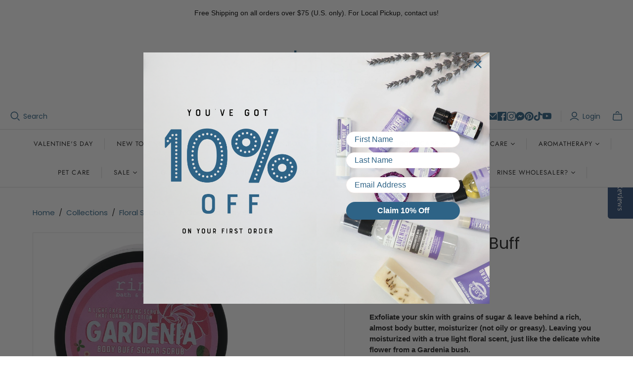

--- FILE ---
content_type: text/javascript; charset=utf-8
request_url: https://rinsesoap.com/products/gardenia-body-buff.js
body_size: 1579
content:
{"id":4295133626442,"title":"Gardenia Body Buff","handle":"gardenia-body-buff","description":"\u003cdiv style=\"display: none;\"\u003e[shortcode] [short-description] Our version of a Sugar Scrub, so of course it's a little different... and amazing![\/short-description] [\/shortcode]\u003c\/div\u003e\n\u003cdiv style=\"display: none;\"\u003e[shortcode] [how-to-use]To Use: Take a small dollop (a dime-size for the hands) \u0026amp; exfoliate the skin. Vary your pressure depending on how much exfoliation you need. Add a little bit of water to the skin (just a little, we are a 2-step rinse kind of people) \u0026amp; scrub some more. This is when the magic happens \u0026amp; the scrub turns into lotion. Rinse away any excess lotion \u0026amp; any granules that are left. Pat dry. Repeat once a week or when needed.[\/how-to-use] [\/shortcode]\u003c\/div\u003e\n\u003cp\u003e\u003cstrong\u003eWhat makes our Sugar Scrub so different... \u003c\/strong\u003e\u003cbr\u003e\u003cmeta charset=\"utf-8\"\u003e\u003c\/p\u003e\n\u003col\u003e\n\u003cli\u003eOur Body Buff is a slushie consistency so you don't have to dip your hand through a vat of oil to get to the good scrubby part. And because it's a slushie, you'll use every bit of product - you won't have a layer of oil left over.\u003c\/li\u003e\n\u003cli\u003eA little goes a LONG way. We tell you this now, but you won't believe us. You'll use more than you should the first time but then you'll understand.\u003c\/li\u003e\n\u003cli\u003e(and we think the most magical), the oils \u0026amp; butters in the Body Buff will actually change into a nice light moisturizing lotion on the skin. Yep, you read it right, you will make lotion!\u003c\/li\u003e\n\u003c\/ol\u003e\n\u003cp\u003e\u003cstrong\u003eTo Use:\u003c\/strong\u003e Take a small dollop (a dime-size for the hands) \u0026amp; exfoliate the skin. Vary your pressure depending on how much exfoliation you need. Add a little bit of water to the skin (just a little, we are a 2-step rinse kind of people) \u0026amp; scrub some more. This is when the magic happens \u0026amp; the scrub turns into lotion. Rinse away any excess lotion \u0026amp; any granules that are left. Pat dry. Repeat once a week or when needed.\u003c\/p\u003e\n\u003cp\u003e\u003cspan style=\"font-size: 0.875rem;\"\u003e\u003cmeta charset=\"UTF-8\"\u003e \u003cspan data-mce-fragment=\"1\"\u003eOur Body Buffs are a blend of Cane Sugar (Sucrose), Shea Butter (Butyrospermum Parkii Fruit), Fractionated Coconut Oil (Capiylic\/Capric Triglyceride), Sesame Seed Oil (Sesamum Indicum), Vegetable-based Emulsifying Wax NF, Paraben Free Preservative (Phenoxyethonal (and) Capiylyl Glycol (and) Sorbic Acid), \u003c\/span\u003e\u003cspan data-mce-fragment=\"1\"\u003eFragrance\u003c\/span\u003e\u003cspan data-mce-fragment=\"1\"\u003e, Clay, \u0026amp; Mica.\u003c\/span\u003e\u003c\/span\u003e\u003c\/p\u003e\n\u003cul\u003e\n\u003cli\u003e88% Naturally Derived Ingredients (Because of the Preservative)\u003c\/li\u003e\n\u003cli\u003eVegan Friendly\u003c\/li\u003e\n\u003cli\u003eGluten Free\u003c\/li\u003e\n\u003cli\u003ePhthalate-free, Paraben-free, Sulfate free\u003c\/li\u003e\n\u003c\/ul\u003e","published_at":"2022-11-28T12:32:05-05:00","created_at":"2019-10-21T18:19:57-04:00","vendor":"Rinse Bath \u0026 Body","type":"Sugar Scrub","tags":["All Products","Flower \u0026 Garden","gardina","Mother's Day","Normal","Not-On-Sale","retail","Rinse Easter","Scrubs  (sugar \u0026 salt)","Shop by Gluten Free","Shop by Vegan Friendly"],"price":1695,"price_min":1695,"price_max":1695,"available":true,"price_varies":false,"compare_at_price":null,"compare_at_price_min":0,"compare_at_price_max":0,"compare_at_price_varies":false,"variants":[{"id":30931397673034,"title":"Default Title","option1":"Default Title","option2":null,"option3":null,"sku":"42GNA","requires_shipping":true,"taxable":true,"featured_image":null,"available":true,"name":"Gardenia Body Buff","public_title":null,"options":["Default Title"],"price":1695,"weight":170,"compare_at_price":null,"inventory_management":"shopify","barcode":"700900478212","requires_selling_plan":false,"selling_plan_allocations":[{"price_adjustments":[{"position":1,"price":1610}],"price":1610,"compare_at_price":1695,"per_delivery_price":1610,"selling_plan_id":5511905504,"selling_plan_group_id":"034c61b0167786c9f59f3b7e0af8babc650a1c3c"},{"price_adjustments":[{"position":1,"price":1610}],"price":1610,"compare_at_price":1695,"per_delivery_price":1610,"selling_plan_id":5511938272,"selling_plan_group_id":"be6ad7ea30721f1bbe1869fd647b93b3e90599f7"},{"price_adjustments":[{"position":1,"price":1610}],"price":1610,"compare_at_price":1695,"per_delivery_price":1610,"selling_plan_id":5511971040,"selling_plan_group_id":"3d85e92a68b4de2a2e2870fbdcbc7051fc5ed10b"}]}],"images":["\/\/cdn.shopify.com\/s\/files\/1\/0271\/1843\/6426\/files\/newsticker310copy.jpg?v=1741184599","\/\/cdn.shopify.com\/s\/files\/1\/0271\/1843\/6426\/files\/SugarScrub02_8c508aff-7915-4ab8-b428-081a19241a5b.jpg?v=1741184470"],"featured_image":"\/\/cdn.shopify.com\/s\/files\/1\/0271\/1843\/6426\/files\/newsticker310copy.jpg?v=1741184599","options":[{"name":"Title","position":1,"values":["Default Title"]}],"url":"\/products\/gardenia-body-buff","media":[{"alt":null,"id":36509631938784,"position":1,"preview_image":{"aspect_ratio":1.0,"height":2136,"width":2136,"src":"https:\/\/cdn.shopify.com\/s\/files\/1\/0271\/1843\/6426\/files\/newsticker310copy.jpg?v=1741184599"},"aspect_ratio":1.0,"height":2136,"media_type":"image","src":"https:\/\/cdn.shopify.com\/s\/files\/1\/0271\/1843\/6426\/files\/newsticker310copy.jpg?v=1741184599","width":2136},{"alt":null,"id":36509632594144,"position":2,"preview_image":{"aspect_ratio":1.0,"height":3473,"width":3473,"src":"https:\/\/cdn.shopify.com\/s\/files\/1\/0271\/1843\/6426\/files\/SugarScrub02_8c508aff-7915-4ab8-b428-081a19241a5b.jpg?v=1741184470"},"aspect_ratio":1.0,"height":3473,"media_type":"image","src":"https:\/\/cdn.shopify.com\/s\/files\/1\/0271\/1843\/6426\/files\/SugarScrub02_8c508aff-7915-4ab8-b428-081a19241a5b.jpg?v=1741184470","width":3473}],"requires_selling_plan":false,"selling_plan_groups":[{"id":"034c61b0167786c9f59f3b7e0af8babc650a1c3c","name":"1 month subscription with 5% discount","options":[{"name":"Recharge Plan ID","position":1,"values":["18470415"]},{"name":"Order Frequency and Unit","position":2,"values":["1-month"]}],"selling_plans":[{"id":5511905504,"name":"1 month subscription with 5% discount","description":null,"options":[{"name":"Recharge Plan ID","position":1,"value":"18470415"},{"name":"Order Frequency and Unit","position":2,"value":"1-month"}],"recurring_deliveries":true,"price_adjustments":[{"order_count":null,"position":1,"value_type":"percentage","value":5}]}],"app_id":"294517"},{"id":"be6ad7ea30721f1bbe1869fd647b93b3e90599f7","name":"2 month subscription with 5% discount","options":[{"name":"Recharge Plan ID","position":1,"values":["18470416"]},{"name":"Order Frequency and Unit","position":2,"values":["2-month"]}],"selling_plans":[{"id":5511938272,"name":"2 month subscription with 5% discount","description":null,"options":[{"name":"Recharge Plan ID","position":1,"value":"18470416"},{"name":"Order Frequency and Unit","position":2,"value":"2-month"}],"recurring_deliveries":true,"price_adjustments":[{"order_count":null,"position":1,"value_type":"percentage","value":5}]}],"app_id":"294517"},{"id":"3d85e92a68b4de2a2e2870fbdcbc7051fc5ed10b","name":"3 month subscription with 5% discount","options":[{"name":"Recharge Plan ID","position":1,"values":["18470417"]},{"name":"Order Frequency and Unit","position":2,"values":["3-month"]}],"selling_plans":[{"id":5511971040,"name":"3 month subscription with 5% discount","description":null,"options":[{"name":"Recharge Plan ID","position":1,"value":"18470417"},{"name":"Order Frequency and Unit","position":2,"value":"3-month"}],"recurring_deliveries":true,"price_adjustments":[{"order_count":null,"position":1,"value_type":"percentage","value":5}]}],"app_id":"294517"}]}

--- FILE ---
content_type: text/javascript; charset=utf-8
request_url: https://rinsesoap.com/products/wrap.js
body_size: 269
content:
{"id":7747827302624,"title":"Free Bundling! (leave detailed instructions in the notes of your cart!)","handle":"wrap","description":"\u003cp\u003ePlease leave detailed instructions in the notes of your order or it will all be bundled together!\u003c\/p\u003e","published_at":"2022-07-06T12:00:44-04:00","created_at":"2022-07-06T12:00:46-04:00","vendor":"Rinse Bath \u0026 Body","type":"Gift","tags":["bundle","retail","retail only"],"price":0,"price_min":0,"price_max":0,"available":true,"price_varies":false,"compare_at_price":null,"compare_at_price_min":0,"compare_at_price_max":0,"compare_at_price_varies":false,"variants":[{"id":46708288192736,"title":"Free Bundling!","option1":"Free Bundling!","option2":null,"option3":null,"sku":null,"requires_shipping":true,"taxable":true,"featured_image":{"id":44187860304096,"product_id":7747827302624,"position":1,"created_at":"2024-12-05T15:33:30-05:00","updated_at":"2024-12-05T15:33:30-05:00","alt":null,"width":3917,"height":3917,"src":"https:\/\/cdn.shopify.com\/s\/files\/1\/0271\/1843\/6426\/files\/1657123235207_283ef975-e5c4-4c76-bc37-93ef5efd06d6.png?v=1733430810","variant_ids":[46708288192736]},"available":true,"name":"Free Bundling! (leave detailed instructions in the notes of your cart!) - Free Bundling!","public_title":"Free Bundling!","options":["Free Bundling!"],"price":0,"weight":0,"compare_at_price":null,"inventory_management":null,"barcode":null,"featured_media":{"alt":null,"id":35677269197024,"position":1,"preview_image":{"aspect_ratio":1.0,"height":3917,"width":3917,"src":"https:\/\/cdn.shopify.com\/s\/files\/1\/0271\/1843\/6426\/files\/1657123235207_283ef975-e5c4-4c76-bc37-93ef5efd06d6.png?v=1733430810"}},"requires_selling_plan":false,"selling_plan_allocations":[]}],"images":["\/\/cdn.shopify.com\/s\/files\/1\/0271\/1843\/6426\/files\/1657123235207_283ef975-e5c4-4c76-bc37-93ef5efd06d6.png?v=1733430810"],"featured_image":"\/\/cdn.shopify.com\/s\/files\/1\/0271\/1843\/6426\/files\/1657123235207_283ef975-e5c4-4c76-bc37-93ef5efd06d6.png?v=1733430810","options":[{"name":"Title","position":1,"values":["Free Bundling!"]}],"url":"\/products\/wrap","media":[{"alt":null,"id":35677269197024,"position":1,"preview_image":{"aspect_ratio":1.0,"height":3917,"width":3917,"src":"https:\/\/cdn.shopify.com\/s\/files\/1\/0271\/1843\/6426\/files\/1657123235207_283ef975-e5c4-4c76-bc37-93ef5efd06d6.png?v=1733430810"},"aspect_ratio":1.0,"height":3917,"media_type":"image","src":"https:\/\/cdn.shopify.com\/s\/files\/1\/0271\/1843\/6426\/files\/1657123235207_283ef975-e5c4-4c76-bc37-93ef5efd06d6.png?v=1733430810","width":3917}],"requires_selling_plan":false,"selling_plan_groups":[]}